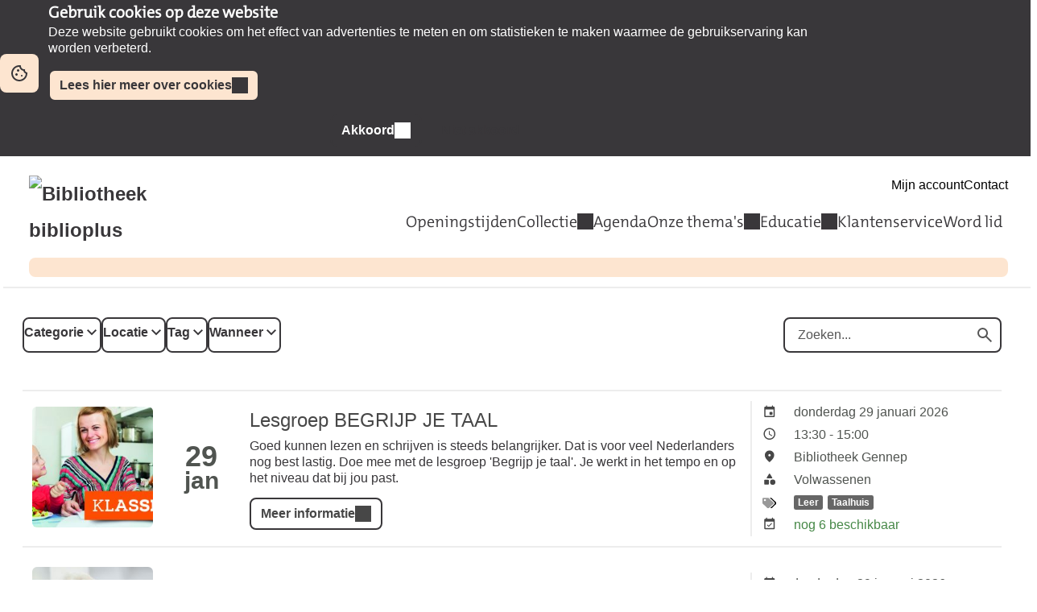

--- FILE ---
content_type: text/html; charset=UTF-8
request_url: https://biblioplus.op-shop.nl/?tags%5B0%5D=127&page=2
body_size: 11878
content:
<!DOCTYPE html>
<html lang="nl">
<head>
            <meta charset="utf-8">
      <meta name="viewport" content="width=device-width, initial-scale=1, shrink-to-fit=no">
              <link rel="icon" href="https://www.bibliotheek.nl/etc/designs/styles/bnl/clientlibs/images/favicon.ico"/>
              <title>BiblioPlus</title>
    <meta property="og:site_name" content="BiblioPlus" />
                  <link rel="stylesheet" href="https://static.op-shop.nl/theme/theme-biblioplus-bnl-new-2a9bca2068ce.css">
            <link rel="stylesheet" href="/assets/app.css?v=9f5621012fb014577ef1">
        <style>
      :root {
        --border-radius: 1;
                  }
    </style>
    
  <script type="application/ld+json">
  {
    "@context" : "https://schema.org",
    "@type" : "WebSite",
    "name" : "BiblioPlus",
    "url" : "https://biblioplus.op-shop.nl/"
  }
  </script>
    <!-- Google Tag Manager -->
<script>(function(w,d,s,l,i){w[l]=w[l]||[];w[l].push({'gtm.start':
new Date().getTime(),event:'gtm.js'});var f=d.getElementsByTagName(s)[0],
j=d.createElement(s),dl=l!='dataLayer'?'&l='+l:'';j.async=true;j.src=
'https://www.googletagmanager.com/gtm.js?id='+i+dl;f.parentNode.insertBefore(j,f);
})(window,document,'script','dataLayer','G-B58EL28GVL');</script>
<!-- End Google Tag Manager -->

<!-- Matomo -->
<script>
  var _paq = window._paq = window._paq || [];
  /* tracker methods like "setCustomDimension" should be called before "trackPageView" */
  _paq.push(['trackPageView']);
  _paq.push(['enableLinkTracking']);
  (function() {
    var u="//opshop.matomo.cloud/";
    _paq.push(['setTrackerUrl', u+'matomo.php']);
    _paq.push(['setSiteId', '3']);
    var d=document, g=d.createElement('script'), s=d.getElementsByTagName('script')[0];
    g.async=true; g.src=u+'matomo.js'; s.parentNode.insertBefore(g,s);
  })();
</script>
<!-- End Matomo Code -->


</head>
<body class="bnl-new shop-biblioplus" >
<!-- Google Tag Manager (noscript) -->
<noscript><iframe src="https://www.googletagmanager.com/ns.html?id=G-B58EL28GVL"
height="0" width="0" style="display:none;visibility:hidden"></iframe></noscript>
<!-- End Google Tag Manager (noscript) -->

  <div id="cookie-consent" class="modalwindow-container bar">
    <div class="modalwindow main-column"><h2>Gebruik cookies op deze website</h2>
      <div class="modalwindow-content ">
        <p>
          Deze website gebruikt cookies om het effect van advertenties te meten
          en om statistieken te maken waarmee de gebruikservaring kan worden verbeterd.
        </p>
        <p>
          <a class="button tertiary" href="https://www.biblioplus.nl/disclaimer.html">
            Lees hier meer over cookies
          </a>
        </p>
        <p class="buttons">
          <button class="button primary ok" id="btn-enable-cookies">Akkoord</button>
          <button class="button quaternary notok" id="btn-disable-cookies">Niet akkoord</button>
        </p>
      </div>
    </div>
  </div>
<div class="page-container">
        <div class="biebwidget overflowing"> <div class="biebwidget-content widget-bnl-siteheader"> <div class="richtext globalmessage"> </div> <div class="logo-wrapper"> <h1> <a href="https://www.biblioplus.nl/"> <img src="https://www.biblioplus.nl/content/dam/logo/biblioplus_logo-lang_rgb.png" alt="Bibliotheek biblioplus" class="sitelogo"> </a> </h1></div> <p class="skiplinks"> <span>Ga direct naar de </span><a href="https://www.biblioplus.nl#bw-main-content">inhoud</a><span> of het </span><a href="https://www.biblioplus.nl#widget-identifier-bnl-navigatiebalk">hoofdmenu</a><span>.</span> </p> <ul class="metanav"> <li> <a href="https://bplu.catalogus.biblionext.nl/si-login"> Mijn account </a> </li> <li> <a href="https://www.biblioplus.nl/klantenservice/contact.html"> Contact </a> </li></ul> <div id="widget-identifier-bnl-navigatiebalk" class="biebwidget overflowing" tabindex="-1"> <div class="widget-bnl-navigatiebalk biebwidget-content"> <ul class="nav" aria-label="Hoofdmenu"> <li> <a href="https://www.biblioplus.nl/openingstijden1.html">Openingstijden</a> </li> <li class="drop hoverexpandable "> <a href="https://www.biblioplus.nl/collectie.html" class="switch"> Collectie</a> <ul> <li><a href="https://www.biblioplus.nl/collectie/collectie-catalogus.html">Collectie &amp; catalogus</a></li> <li><a href="https://www.biblioplus.nl/collectie/inspiratie.html">Collectie</a></li> <li><a href="https://www.biblioplus.nl/collectie/online-bibliotheek.html">E-books &amp; luisterboeken</a></li> <li><a href="https://www.biblioplus.nl/collectie/engels.html">Engelse boeken</a></li> <li><a href="https://www.biblioplus.nl/collectie/jeugd-jongeren.html">Jeugd &amp; Jongeren</a></li> <li><a href="https://www.biblioplus.nl/collectie/speelotheek.html">Speelotheek | Speelgoed</a></li> <li><a href="https://www.biblioplus.nl/collectie/Sprinters.html">Sprinters</a></li> <li><a href="https://www.biblioplus.nl/collectie/mlp.html">Makkelijk Lezen Plein</a></li> <li><a href="https://www.biblioplus.nl/collectie/BoekStart.html">BoekStart</a></li> <li><a href="https://www.biblioplus.nl/collectie/Podcasts.html">Podcasts</a></li> <li><a href="https://www.biblioplus.nl/collectie/Herinneringskoffers.html">Herinneringskoffers</a></li> <li><a href="https://www.biblioplus.nl/collectie/digitaal-aanbod.html">Digitale collectie</a></li> <li><a href="https://www.biblioplus.nl/collectie/aanwinsten.html">Aanwinsten</a></li> <li><a href="https://www.biblioplus.nl/collectie/Comicplus.html">Comics Plus</a></li> </ul> </li> <li> <a href="https://www.biblioplus.nl/agenda.html">Agenda</a> </li> <li class="drop hoverexpandable "> <a href="https://www.biblioplus.nl/themas.html" class="switch"> Onze thema's</a> <ul> <li><a href="https://www.biblioplus.nl/themas/leer.html">Leer</a></li> <li><a href="https://www.biblioplus.nl/themas/vraag.html">Vraag</a></li> <li><a href="https://www.biblioplus.nl/themas/onttmoet.html">Ontmoet</a></li> <li><a href="https://www.biblioplus.nl/themas/lees.html">Lees</a></li> <li><a href="https://www.biblioplus.nl/themas/doe.html">Doe</a></li> </ul> </li> <li class="drop hoverexpandable "> <a href="https://www.biblioplus.nl/onderwijs.html" class="switch"> Educatie</a> <ul> <li><a href="https://www.biblioplus.nl/onderwijs/bestelportal_onderwijs.html">Primair Onderwijs</a></li> <li><a href="https://www.biblioplus.nl/onderwijs/kinderopvang.html">Educatie-shop Kinderopvang</a></li> <li><a href="https://www.biblioplus.nl/onderwijs/educatie_voortgezet_onderwijs.html">Voortgezet Onderwijs</a></li> </ul> </li> <li> <a href="https://www.biblioplus.nl/klantenservice1.html">Klantenservice</a> </li> <li> <a href="https://www.biblioplus.nl/volwassenen.html">Word lid</a> </li> </ul> </div></div> <div class="search parbase"></div> <div id="bibliotheek-nl-content"></div> </div> </div>
    <div class="content-container">
          <div class="ajax-content" data-href="/messages"></div>
        
  <form method="get" class="date-filter-form">
    <div class="filters">
    <div class="filter-buttons">
      <div class="filter-button">
        <label>
          <span class="count"></span>
          Categorie
        </label>
        <div class="filter-menu">
          <div class="close"></div>
          <div id="categories" class="filter-options"><div class="form-check">        
        <input type="checkbox" id="categories_8" name="categories[]" class="form-check-input" value="8" />
        <label class="form-check-label" for="categories_8">Jeugd</label></div><div class="form-check">        
        <input type="checkbox" id="categories_31" name="categories[]" class="form-check-input" value="31" />
        <label class="form-check-label" for="categories_31">Ouders</label></div><div class="form-check">        
        <input type="checkbox" id="categories_25" name="categories[]" class="form-check-input" value="25" />
        <label class="form-check-label" for="categories_25">Volwassenen</label></div><div class="form-check">        
        <input type="checkbox" id="categories_2" name="categories[]" class="form-check-input" value="2" />
        <label class="form-check-label" for="categories_2">Exposities</label></div></div>
          <div class="actions">
            <button class="cancel">Filters wissen</button>
            <button class="submit">Toepassen</button>
          </div>
        </div>
      </div>
      <div class="filter-button">
        <label>
          <span class="count"></span>
          Locatie
        </label>
        <div class="filter-menu">
          <div class="close"></div>
          <div id="locations" class="filter-options"><div class="form-check">        
        <input type="checkbox" id="locations_14" name="locations[]" class="form-check-input" value="14" />
        <label class="form-check-label" for="locations_14">BiblioPlus Hoofdkantoor</label></div><div class="form-check">        
        <input type="checkbox" id="locations_4" name="locations[]" class="form-check-input" value="4" />
        <label class="form-check-label" for="locations_4">Bibliotheek Bergen</label></div><div class="form-check">        
        <input type="checkbox" id="locations_1" name="locations[]" class="form-check-input" value="1" />
        <label class="form-check-label" for="locations_1">Bibliotheek Boxmeer</label></div><div class="form-check">        
        <input type="checkbox" id="locations_118" name="locations[]" class="form-check-input" value="118" />
        <label class="form-check-label" for="locations_118">Bibliotheek Cuijk</label></div><div class="form-check">        
        <input type="checkbox" id="locations_2" name="locations[]" class="form-check-input" value="2" />
        <label class="form-check-label" for="locations_2">Bibliotheek Gennep</label></div><div class="form-check">        
        <input type="checkbox" id="locations_3" name="locations[]" class="form-check-input" value="3" />
        <label class="form-check-label" for="locations_3">Bibliotheek Grave</label></div><div class="form-check">        
        <input type="checkbox" id="locations_6" name="locations[]" class="form-check-input" value="6" />
        <label class="form-check-label" for="locations_6">Bibliotheek Mill</label></div><div class="form-check">        
        <input type="checkbox" id="locations_25" name="locations[]" class="form-check-input" value="25" />
        <label class="form-check-label" for="locations_25">Bibliotheek Servicepunt Haps</label></div><div class="form-check">        
        <input type="checkbox" id="locations_9" name="locations[]" class="form-check-input" value="9" />
        <label class="form-check-label" for="locations_9">Bibliotheek Servicepunt Vierlingsbeek</label></div><div class="form-check">        
        <input type="checkbox" id="locations_10" name="locations[]" class="form-check-input" value="10" />
        <label class="form-check-label" for="locations_10">Bibliotheek Sint Anthonis</label></div><div class="form-check">        
        <input type="checkbox" id="locations_13" name="locations[]" class="form-check-input" value="13" />
        <label class="form-check-label" for="locations_13">Bibliotheek Wanroij</label></div><div class="form-check">        
        <input type="checkbox" id="locations_90" name="locations[]" class="form-check-input" value="90" />
        <label class="form-check-label" for="locations_90">Catharinahof</label></div><div class="form-check">        
        <input type="checkbox" id="locations_132" name="locations[]" class="form-check-input" value="132" />
        <label class="form-check-label" for="locations_132">Gemeentehuis Boxmeer</label></div><div class="form-check">        
        <input type="checkbox" id="locations_109" name="locations[]" class="form-check-input" value="109" />
        <label class="form-check-label" for="locations_109">Hobby Centrum Mill</label></div><div class="form-check">        
        <input type="checkbox" id="locations_138" name="locations[]" class="form-check-input" value="138" />
        <label class="form-check-label" for="locations_138">Huiskamer Milsbeek</label></div><div class="form-check">        
        <input type="checkbox" id="locations_104" name="locations[]" class="form-check-input" value="104" />
        <label class="form-check-label" for="locations_104">MFC het Kruispunt Beugen</label></div><div class="form-check">        
        <input type="checkbox" id="locations_27" name="locations[]" class="form-check-input" value="27" />
        <label class="form-check-label" for="locations_27">Myllesweerd Mill</label></div><div class="form-check">        
        <input type="checkbox" id="locations_139" name="locations[]" class="form-check-input" value="139" />
        <label class="form-check-label" for="locations_139">Ons Trefpunt Velp</label></div><div class="form-check">        
        <input type="checkbox" id="locations_103" name="locations[]" class="form-check-input" value="103" />
        <label class="form-check-label" for="locations_103">Ontmoetingsruimte Gennep West</label></div><div class="form-check">        
        <input type="checkbox" id="locations_18" name="locations[]" class="form-check-input" value="18" />
        <label class="form-check-label" for="locations_18">Schouwburg Cuijk</label></div><div class="form-check">        
        <input type="checkbox" id="locations_137" name="locations[]" class="form-check-input" value="137" />
        <label class="form-check-label" for="locations_137">Sociom</label></div></div>
          <div class="actions">
            <button class="cancel">Filters wissen</button>
            <button class="submit">Toepassen</button>
          </div>
        </div>
      </div>
      <div class="filter-button">
        <label>
          <span class="count"></span>
          Tag
        </label>
        <div class="filter-menu">
          <div class="close"></div>
          <div id="tags" class="filter-options"><div class="form-check">        
        <input type="checkbox" id="tags_538" name="tags[]" class="form-check-input is-invalid" value="538" />
        <label class="form-check-label" for="tags_538">Basis</label></div><div class="form-check">        
        <input type="checkbox" id="tags_536" name="tags[]" class="form-check-input is-invalid" value="536" />
        <label class="form-check-label" for="tags_536">Bijblijven</label></div><div class="form-check">        
        <input type="checkbox" id="tags_439" name="tags[]" class="form-check-input is-invalid" value="439" />
        <label class="form-check-label" for="tags_439">Brein</label></div><div class="form-check">        
        <input type="checkbox" id="tags_210" name="tags[]" class="form-check-input is-invalid" value="210" />
        <label class="form-check-label" for="tags_210">Digitaal</label></div><div class="form-check">        
        <input type="checkbox" id="tags_524" name="tags[]" class="form-check-input is-invalid" value="524" />
        <label class="form-check-label" for="tags_524">Doe</label></div><div class="form-check">        
        <input type="checkbox" id="tags_283" name="tags[]" class="form-check-input is-invalid" value="283" />
        <label class="form-check-label" for="tags_283">Duurzaamheid</label></div><div class="form-check">        
        <input type="checkbox" id="tags_341" name="tags[]" class="form-check-input is-invalid" value="341" />
        <label class="form-check-label" for="tags_341">Expositie</label></div><div class="form-check">        
        <input type="checkbox" id="tags_241" name="tags[]" class="form-check-input is-invalid" value="241" />
        <label class="form-check-label" for="tags_241">Film</label></div><div class="form-check">        
        <input type="checkbox" id="tags_120" name="tags[]" class="form-check-input is-invalid" value="120" />
        <label class="form-check-label" for="tags_120">Geheugenhuis</label></div><div class="form-check">        
        <input type="checkbox" id="tags_408" name="tags[]" class="form-check-input is-invalid" value="408" />
        <label class="form-check-label" for="tags_408">Geld</label></div><div class="form-check">        
        <input type="checkbox" id="tags_402" name="tags[]" class="form-check-input is-invalid" value="402" />
        <label class="form-check-label" for="tags_402">Informatiepunt</label></div><div class="form-check">        
        <input type="checkbox" id="tags_513" name="tags[]" class="form-check-input is-invalid" value="513" />
        <label class="form-check-label" for="tags_513">Kijk een boek!</label></div><div class="form-check">        
        <input type="checkbox" id="tags_522" name="tags[]" class="form-check-input is-invalid" value="522" />
        <label class="form-check-label" for="tags_522">Leer</label></div><div class="form-check">        
        <input type="checkbox" id="tags_525" name="tags[]" class="form-check-input is-invalid" value="525" />
        <label class="form-check-label" for="tags_525">Lees</label></div><div class="form-check">        
        <input type="checkbox" id="tags_287" name="tags[]" class="form-check-input is-invalid" value="287" />
        <label class="form-check-label" for="tags_287">Leven Lang Leren</label></div><div class="form-check">        
        <input type="checkbox" id="tags_131" name="tags[]" class="form-check-input is-invalid" value="131" />
        <label class="form-check-label" for="tags_131">Mamacafé</label></div><div class="form-check">        
        <input type="checkbox" id="tags_260" name="tags[]" class="form-check-input is-invalid" value="260" />
        <label class="form-check-label" for="tags_260">Nationale Voorleesdagen</label></div><div class="form-check">        
        <input type="checkbox" id="tags_526" name="tags[]" class="form-check-input is-invalid" value="526" />
        <label class="form-check-label" for="tags_526">Ontmoet</label></div><div class="form-check">        
        <input type="checkbox" id="tags_289" name="tags[]" class="form-check-input is-invalid" value="289" />
        <label class="form-check-label" for="tags_289">Organisator: Centrum Mantelzorg Land van Cuijk</label></div><div class="form-check">        
        <input type="checkbox" id="tags_314" name="tags[]" class="form-check-input is-invalid" value="314" />
        <label class="form-check-label" for="tags_314">Organisator: MEE</label></div><div class="form-check">        
        <input type="checkbox" id="tags_15" name="tags[]" class="form-check-input is-invalid" value="15" />
        <label class="form-check-label" for="tags_15">Ouders</label></div><div class="form-check">        
        <input type="checkbox" id="tags_259" name="tags[]" class="form-check-input is-invalid" value="259" />
        <label class="form-check-label" for="tags_259">Taalcafé</label></div><div class="form-check">        
        <input type="checkbox" id="tags_119" name="tags[]" class="form-check-input is-invalid" value="119" />
        <label class="form-check-label" for="tags_119">Taalhuis</label></div><div class="form-check">        
        <input type="checkbox" id="tags_472" name="tags[]" class="form-check-input is-invalid" value="472" />
        <label class="form-check-label" for="tags_472">taalontwikkeling</label></div><div class="form-check">        
        <input type="checkbox" id="tags_537" name="tags[]" class="form-check-input is-invalid" value="537" />
        <label class="form-check-label" for="tags_537">Verdiepen</label></div><div class="form-check">        
        <input type="checkbox" id="tags_542" name="tags[]" class="form-check-input is-invalid" value="542" />
        <label class="form-check-label" for="tags_542">voorleesmomentje</label></div><div class="form-check">        
        <input type="checkbox" id="tags_523" name="tags[]" class="form-check-input is-invalid" value="523" />
        <label class="form-check-label" for="tags_523">Vraag</label></div><div class="form-check">        
        <input type="checkbox" id="tags_217" name="tags[]" class="form-check-input is-invalid" value="217" />
        <label class="form-check-label" for="tags_217">Vrouwen</label></div></div>
          <div class="actions">
            <button class="cancel">Filters wissen</button>
            <button class="submit">Toepassen</button>
          </div>
        </div>
      </div>
      <div class="filter-button">
        <label>
          <span class="count">0</span>
          Wanneer
        </label>
        <div class="filter-menu">
          <div class="close"></div>
          <div id="when" class="filter-options"><div class="form-check">        
        <input type="radio" id="when_0" name="when" class="form-check-input" value="today" />
        <label class="form-check-label" for="when_0">Vandaag</label></div><div class="form-check">        
        <input type="radio" id="when_1" name="when" class="form-check-input" value="tomorrow" />
        <label class="form-check-label" for="when_1">Morgen</label></div><div class="form-check">        
        <input type="radio" id="when_2" name="when" class="form-check-input" value="weekend" />
        <label class="form-check-label" for="when_2">Dit weekend</label></div><div class="form-check">        
        <input type="radio" id="when_3" name="when" class="form-check-input" value="this-week" />
        <label class="form-check-label" for="when_3">Deze week</label></div><div class="form-check">        
        <input type="radio" id="when_4" name="when" class="form-check-input" value="next-week" />
        <label class="form-check-label" for="when_4">Volgende week</label></div><div class="form-check">        
        <input type="radio" id="when_5" name="when" class="form-check-input" value="this-month" />
        <label class="form-check-label" for="when_5">Deze maand</label></div><div class="form-check">        
        <input type="radio" id="when_6" name="when" class="form-check-input" value="next-month" />
        <label class="form-check-label" for="when_6">Volgende maand</label></div></div>
          <div class="actions">
            <button class="cancel">Filters wissen</button>
            <button class="submit">Toepassen</button>
          </div>
        </div>
      </div>
    </div>
    <div class="form-group">
      <div class="search-field">
        <label for="search">
          <span class="icon-search"></span>
          Zoeken
        </label>
        <input type="text" id="search" name="search" placeholder="Zoeken..." autocomplete="off" class="form-control" />
        <button type="submit" class="search-button">
          <span>Zoeken</span>
        </button>
      </div>
          </div>
    
    </div>
  </form>

      <script>
      window.highlights = [];
    </script>
    
    <div id="carousel"></div>
  
      <div class="events">
              <div class="event" data-location="2" data-category="25">
  <div class="event-inner">
    <div class="date-image">
              <a href="/16199/lesgroep-begrijp-je-taal/29-01-2026" >
          <img src="https://static.op-shop.nl/thumb/thumb/5f745790738c4716799397.jpg" alt="Lesgroep BEGRIJP JE TAAL" class="" />
        </a>
          </div>
    <div class="date-date">
            <span class="date-day">29</span>
    <span class="date-month">jan</span>
        
    </div>
    <div class="date-content">
      <h3>
        <a href="/16199/lesgroep-begrijp-je-taal/29-01-2026">
      Lesgroep BEGRIJP JE TAAL
    </a>
  </h3>
      
              <p>Goed kunnen lezen en schrijven is steeds belangrijker. 
Dat is voor veel Nederlanders nog best lastig.
Doe mee met de lesgroep &#039;Begrijp je taal&#039;. 
Je werkt in het tempo en op het niveau dat bij jou past.</p>
            
              <a href="/16199/lesgroep-begrijp-je-taal/29-01-2026"
     class="button primary">
    Meer informatie
  </a>

          </div>
    <div class="date-details">
      <table>
  <tbody>
            <tr>
        <td class="label"><span class="icon-calendar">Datum</span></td>
        <td>
          donderdag 29 januari 2026
                  </td>
      </tr>
              <tr>
          <td class="label"><span class="icon-time">Tijd</span></td>
          <td>
            13:30
                          -
              15:00
                      </td>
        </tr>
                    <tr>
        <td class="label"><span class="icon-marker">Locatie</span></td>
        <td><span class="reveal" data-reveal="location-detail">Bibliotheek Gennep</span></td>
      </tr>
        <tr>
  <td class="label"><span class="icon-category">Categorie</span></td>
  <td>Volwassenen</td>
</tr>
  <tr>
    <td class="label"><span class="icon-tags">Tags</span></td>
    <td>
                        <a href="/?tags%5B%5D=522" class="tag">Leer</a>
                                <a href="/?tags%5B%5D=119" class="tag">Taalhuis</a>
                  </td>
  </tr>

        <tr>
      <td class="label"><span class="icon-status">Beschikbaarheid</span></td>
              <td class="green">
          nog 6 beschikbaar
        </td>
          </tr>
      </tbody>
</table>

    </div>
  </div>
</div>

              <div class="event" data-location="3" data-category="25">
  <div class="event-inner">
    <div class="date-image">
              <a href="/14035/cursus-klik-tik-in-grave/29-01-2026" >
          <img src="https://static.op-shop.nl/thumb/thumb/5d3acb76cf594_Computerhulp2.jpg" alt="Cursus Klik &amp; Tik in Grave" class="" />
        </a>
          </div>
    <div class="date-date">
            <span class="date-day">29</span>
    <span class="date-month">jan</span>
        
    </div>
    <div class="date-content">
      <h3>
        <a href="/14035/cursus-klik-tik-in-grave/29-01-2026">
      Cursus Klik &amp; Tik in Grave
    </a>
  </h3>
          
              <p>Digitale vaardigheden en sociale media in Bibliotheek Grave. Onder begeleiding van een medewerker organiseert BiblioPlus de online cursussen van ‘Klik &amp; Tik&#039;.</p>
            
              <a href="/14035/cursus-klik-tik-in-grave/29-01-2026"
     class="button primary">
    Meer informatie
  </a>

          </div>
    <div class="date-details">
      <table>
  <tbody>
            <tr>
        <td class="label"><span class="icon-calendar">Datum</span></td>
        <td>
          donderdag 29 januari 2026
                  </td>
      </tr>
              <tr>
          <td class="label"><span class="icon-time">Tijd</span></td>
          <td>
            18:45
                          -
              20:45
                      </td>
        </tr>
                    <tr>
        <td class="label"><span class="icon-marker">Locatie</span></td>
        <td><span class="reveal" data-reveal="location-detail">Bibliotheek Grave</span></td>
      </tr>
        <tr>
  <td class="label"><span class="icon-category">Categorie</span></td>
  <td>Volwassenen</td>
</tr>
  <tr>
    <td class="label"><span class="icon-tags">Tags</span></td>
    <td>
                        <a href="/?tags%5B%5D=538" class="tag">Basis</a>
                                <a href="/?tags%5B%5D=210" class="tag">Digitaal</a>
                                <a href="/?tags%5B%5D=522" class="tag">Leer</a>
                                <a href="/?tags%5B%5D=119" class="tag">Taalhuis</a>
                  </td>
  </tr>

        </tbody>
</table>

    </div>
  </div>
</div>

              <div class="event" data-location="1" data-category="25">
  <div class="event-inner">
    <div class="date-image">
              <a href="/15954/spreekuur-staycys-volunteers/30-01-2026" >
          <img src="https://static.op-shop.nl/thumb/thumb/693fea470d82d.jpg" alt="Spreekuur: StayCy&#039;s Volunteers" class="" />
        </a>
          </div>
    <div class="date-date">
            <span class="date-day">30</span>
    <span class="date-month">jan</span>
        
    </div>
    <div class="date-content">
      <h3>
        <a href="/15954/spreekuur-staycys-volunteers/30-01-2026">
      Spreekuur: StayCy&#039;s Volunteers
    </a>
  </h3>
    
              <p>StayCy&#039;s Volunteers is op zoek naar vrijwilligers die willen bijdragen aan verschillende projecten, van het organiseren van evenementen tot het ondersteunen van activiteiten. Het biedt een betekenisvolle ervaring, de kans om nieuwe vaardigheden te leren en nieuwe mensen te ontmoeten.</p>
            
              <a href="/15954/spreekuur-staycys-volunteers/30-01-2026"
     class="button primary">
    Meer informatie
  </a>

          </div>
    <div class="date-details">
      <table>
  <tbody>
            <tr>
        <td class="label"><span class="icon-calendar">Datum</span></td>
        <td>
          vrijdag 30 januari 2026
                  </td>
      </tr>
              <tr>
          <td class="label"><span class="icon-time">Tijd</span></td>
          <td>
            10:00
                          -
              11:00
                      </td>
        </tr>
                    <tr>
        <td class="label"><span class="icon-marker">Locatie</span></td>
        <td><span class="reveal" data-reveal="location-detail">Bibliotheek Boxmeer</span></td>
      </tr>
        <tr>
  <td class="label"><span class="icon-category">Categorie</span></td>
  <td>Volwassenen</td>
</tr>
  <tr>
    <td class="label"><span class="icon-tags">Tags</span></td>
    <td>
                        <a href="/?tags%5B%5D=523" class="tag">Vraag</a>
                  </td>
  </tr>

        </tbody>
</table>

    </div>
  </div>
</div>

              <div class="event" data-location="18" data-category="25">
  <div class="event-inner">
    <div class="date-image">
              <a href="/15791/theaterworkshop-lust-liefde-leeftijd/30-01-2026" >
          <img src="https://static.op-shop.nl/thumb/thumb/6939a9199fcf8.jpg" alt="Theaterworkshop Lust, Liefde, Leeftijd" class="" />
        </a>
          </div>
    <div class="date-date">
            <span class="date-day">30</span>
    <span class="date-month">jan</span>
        
    </div>
    <div class="date-content">
      <h3>
        <a href="/15791/theaterworkshop-lust-liefde-leeftijd/30-01-2026">
      Theaterworkshop Lust, Liefde, Leeftijd
    </a>
  </h3>
  <h4 class="date-name make-clickable">Inloop vanaf 10.00 uur</h4>
    
              <p>De schouwburg presenteert op 28 februari de voorstelling &#039;Lust, Liefde, Leeftijd&#039; over liefde en intimiteit op oudere leeftijd. In aanloop naar de voorstelling zijn er drie gratis theaterworkshops voor ouderen, georganiseerd door kunstencentrum LOUIS.</p>
            
              <a href="/15791/theaterworkshop-lust-liefde-leeftijd/30-01-2026"
     class="button primary">
    Meer informatie
  </a>

          </div>
    <div class="date-details">
      <table>
  <tbody>
            <tr>
        <td class="label"><span class="icon-calendar">Datum</span></td>
        <td>
          vrijdag 30 januari 2026
                  </td>
      </tr>
              <tr>
          <td class="label"><span class="icon-time">Tijd</span></td>
          <td>
            10:30
                          -
              12:30
                      </td>
        </tr>
                    <tr>
        <td class="label"><span class="icon-marker">Locatie</span></td>
        <td><span class="reveal" data-reveal="location-detail">Schouwburg Cuijk</span></td>
      </tr>
        <tr>
  <td class="label"><span class="icon-category">Categorie</span></td>
  <td>Volwassenen</td>
</tr>
  <tr>
    <td class="label"><span class="icon-tags">Tags</span></td>
    <td>
                        <a href="/?tags%5B%5D=524" class="tag">Doe</a>
                  </td>
  </tr>

        </tbody>
</table>

    </div>
  </div>
</div>

              <div class="event" data-location="2" data-category="25">
  <div class="event-inner">
    <div class="date-image">
              <a href="/14535/spreekuur-sociale-zekerheid/30-01-2026" >
          <img src="https://static.op-shop.nl/thumb/thumb/684834100ee9a.jpg" alt="Spreekuur: Sociale Zekerheid" class="" />
        </a>
          </div>
    <div class="date-date">
            <span class="date-day">30</span>
    <span class="date-month">jan</span>
        
    </div>
    <div class="date-content">
      <h3>
        <a href="/14535/spreekuur-sociale-zekerheid/30-01-2026">
      Spreekuur: Sociale Zekerheid
    </a>
  </h3>
    
              <p>Heb je vragen over WAO, WIA, WAJONG, wet Poortwachter en schuldhulpverlening? Je kunt elke vrijdagmiddag van 14.00 tot 15.00 uur terecht. Het spreekuur is ook telefonisch of per whatsapp te bereiken. Tel/Whatsapp: 06-40430839.</p>
            
              <a href="/14535/spreekuur-sociale-zekerheid/30-01-2026"
     class="button primary">
    Meer informatie
  </a>

          </div>
    <div class="date-details">
      <table>
  <tbody>
            <tr>
        <td class="label"><span class="icon-calendar">Datum</span></td>
        <td>
          vrijdag 30 januari 2026
                  </td>
      </tr>
              <tr>
          <td class="label"><span class="icon-time">Tijd</span></td>
          <td>
            14:00
                          -
              15:00
                      </td>
        </tr>
                    <tr>
        <td class="label"><span class="icon-marker">Locatie</span></td>
        <td><span class="reveal" data-reveal="location-detail">Bibliotheek Gennep</span></td>
      </tr>
        <tr>
  <td class="label"><span class="icon-category">Categorie</span></td>
  <td>Volwassenen</td>
</tr>
  <tr>
    <td class="label"><span class="icon-tags">Tags</span></td>
    <td>
                        <a href="/?tags%5B%5D=523" class="tag">Vraag</a>
                  </td>
  </tr>

        </tbody>
</table>

    </div>
  </div>
</div>

              <div class="event" data-location="3" data-category="8">
  <div class="event-inner">
    <div class="date-image">
              <a href="/15694/voorleesroute-nationale-voorleesdagen/31-01-2026" >
          <img src="https://static.op-shop.nl/thumb/thumb/693165b8a819c.jpg" alt="Voorleesroute | Nationale Voorleesdagen 31-01-2026 13:00" class="" />
        </a>
          </div>
    <div class="date-date">
            <span class="date-day">31</span>
    <span class="date-month">jan</span>
        
    </div>
    <div class="date-content">
      <h3>
        <a href="/15694/voorleesroute-nationale-voorleesdagen/31-01-2026">
      Voorleesroute | Nationale Voorleesdagen
    </a>
  </h3>
        
              <p>Tijdens de Nationale Voorleesdagen organiseren we in het centrum van Grave een route langs verschillende locaties waar bezoekers kunnen luisteren naar verhalen uit de prentenboeken top 10.</p>
            
                  <a href="/15694/voorleesroute-nationale-voorleesdagen/31-01-2026"
       class="button primary ">
      Meer informatie en reserveren
    </a>
  
          </div>
    <div class="date-details">
      <table>
  <tbody>
            <tr>
        <td class="label"><span class="icon-calendar">Datum</span></td>
        <td>
          zaterdag 31 januari 2026
                  </td>
      </tr>
              <tr>
          <td class="label"><span class="icon-time">Tijd</span></td>
          <td>
            13:00
                          -
              16:00
                      </td>
        </tr>
                    <tr>
        <td class="label"><span class="icon-marker">Locatie</span></td>
        <td><span class="reveal" data-reveal="location-detail">Bibliotheek Grave</span></td>
      </tr>
        <tr>
  <td class="label"><span class="icon-category">Categorie</span></td>
  <td>Jeugd</td>
</tr>
  <tr>
    <td class="label"><span class="icon-tags">Tags</span></td>
    <td>
                        <a href="/?tags%5B%5D=524" class="tag">Doe</a>
                                <a href="/?tags%5B%5D=260" class="tag">Nationale Voorleesdagen</a>
                  </td>
  </tr>

      <tr>
      <td class="label"><span class="icon-prices">Prijzen</span></td>
      <td>
        <ul class="prices">
                                  <li>Aanmelden <strong>Meedoen is gratis!</strong></li>
                              </ul>
      </td>
    </tr>
        </tbody>
</table>

    </div>
  </div>
</div>

              <div class="event" data-location="1" data-category="25">
  <div class="event-inner">
    <div class="date-image">
              <a href="/15860/pozieweek-dichtworkshop-metamorfose/31-01-2026" >
          <img src="https://static.op-shop.nl/thumb/thumb/6936ec8309640.jpg" alt="Poëzieweek | Dichtworkshop &#039;Metamorfose&#039;" class="" />
        </a>
          </div>
    <div class="date-date">
            <span class="date-day">31</span>
    <span class="date-month">jan</span>
        
    </div>
    <div class="date-content">
      <h3>
        <a href="/15860/pozieweek-dichtworkshop-metamorfose/31-01-2026">
      Poëzieweek | Dichtworkshop &#039;Metamorfose&#039;
    </a>
  </h3>
    
              <p>In samenwerking met De Kneep wordt er tijdens de Poëzieweek een workshop georganiseerd, gericht op de kracht van transformatie en creativiteit in poëzie. Na de workshop wordt het vernieuwde Podium Taal gelanceerd, waar men eigen werk kan delen.</p>
            
                  <a href="/15860/pozieweek-dichtworkshop-metamorfose/31-01-2026"
       class="button primary ">
      Meer informatie en reserveren
    </a>
  
          </div>
    <div class="date-details">
      <table>
  <tbody>
            <tr>
        <td class="label"><span class="icon-calendar">Datum</span></td>
        <td>
          zaterdag 31 januari 2026
                  </td>
      </tr>
              <tr>
          <td class="label"><span class="icon-time">Tijd</span></td>
          <td>
            13:30
                          -
              15:30
                      </td>
        </tr>
                    <tr>
        <td class="label"><span class="icon-marker">Locatie</span></td>
        <td><span class="reveal" data-reveal="location-detail">Bibliotheek Boxmeer</span></td>
      </tr>
        <tr>
  <td class="label"><span class="icon-category">Categorie</span></td>
  <td>Volwassenen</td>
</tr>
  <tr>
    <td class="label"><span class="icon-tags">Tags</span></td>
    <td>
                        <a href="/?tags%5B%5D=524" class="tag">Doe</a>
                  </td>
  </tr>

      <tr>
      <td class="label"><span class="icon-prices">Prijzen</span></td>
      <td>
        <ul class="prices">
                                  <li>Aanmelden <strong>gratis</strong></li>
                              </ul>
      </td>
    </tr>
        <tr>
      <td class="label"><span class="icon-status">Beschikbaarheid</span></td>
              <td class="green">
          nog 6 beschikbaar
        </td>
          </tr>
      </tbody>
</table>

    </div>
  </div>
</div>

              <div class="event" data-location="1" data-category="25">
  <div class="event-inner">
    <div class="date-image">
              <a href="/15859/podium-taal/31-01-2026" >
          <img src="https://static.op-shop.nl/thumb/thumb/68b54f4122e8a.jpg" alt="Podium Taal" class="" />
        </a>
          </div>
    <div class="date-date">
            <span class="date-day">31</span>
    <span class="date-month">jan</span>
        
    </div>
    <div class="date-content">
      <h3>
        <a href="/15859/podium-taal/31-01-2026">
      Podium Taal
    </a>
  </h3>
    
              <p>Ervaar de eerste vernieuwde editie van Podium Taal: regionale taalfanaten, een open podium, dichttalent of muziek - je maakt het mee tijdens deze middag!</p>
            
                  <a href="/15859/podium-taal/31-01-2026"
       class="button primary ">
      Meer informatie en reserveren
    </a>
  
          </div>
    <div class="date-details">
      <table>
  <tbody>
            <tr>
        <td class="label"><span class="icon-calendar">Datum</span></td>
        <td>
          zaterdag 31 januari 2026
                  </td>
      </tr>
              <tr>
          <td class="label"><span class="icon-time">Tijd</span></td>
          <td>
            16:00
                          -
              18:00
                      </td>
        </tr>
                    <tr>
        <td class="label"><span class="icon-marker">Locatie</span></td>
        <td><span class="reveal" data-reveal="location-detail">Bibliotheek Boxmeer</span></td>
      </tr>
        <tr>
  <td class="label"><span class="icon-category">Categorie</span></td>
  <td>Volwassenen</td>
</tr>
  <tr>
    <td class="label"><span class="icon-tags">Tags</span></td>
    <td>
                        <a href="/?tags%5B%5D=526" class="tag">Ontmoet</a>
                  </td>
  </tr>

      <tr>
      <td class="label"><span class="icon-prices">Prijzen</span></td>
      <td>
        <ul class="prices">
                                  <li>Deelname <strong>gratis</strong></li>
                              </ul>
      </td>
    </tr>
        </tbody>
</table>

    </div>
  </div>
</div>

              <div class="event" data-location="3" data-category="2">
  <div class="event-inner">
    <div class="date-image">
              <a href="/16197/expositie-beelden-van-de-werkelijke-wereld/02-02-2026" >
          <img src="https://static.op-shop.nl/thumb/thumb/696f8ee47e435.jpg" alt="Expositie: Beelden van de werkelijke wereld" class="" />
        </a>
          </div>
    <div class="date-date">
            <span class="date-day">02</span>
    <span class="date-month">feb</span>
        <span class="divider"></span>
    <span class="date-day until">13</span>
    <span class="date-month until">apr</span>
        
    </div>
    <div class="date-content">
      <h3>
        <a href="/16197/expositie-beelden-van-de-werkelijke-wereld/02-02-2026">
      Expositie: Beelden van de werkelijke wereld
    </a>
  </h3>
  <h4 class="date-name make-clickable">Tijdens openingstijden van de Bibliotheek Grave</h4>
      
              <p>Fotograaf Roberto Cristofoli legt de wereld om hem heen vast, met een specifieke focus op compositie en perspectief. Of het nu landschappen, architectuur of portretten zijn, hij ziet geen favoriet onderwerp. Hij koestert vooral de herinneringen achter deze beelden en het verhaal dat ze vertellen.</p>
            
              <a href="/16197/expositie-beelden-van-de-werkelijke-wereld/02-02-2026"
     class="button primary">
    Meer informatie
  </a>

          </div>
    <div class="date-details">
      <table>
  <tbody>
            <tr>
        <td class="label"><span class="icon-calendar">Datum</span></td>
        <td>
          maandag 2 februari 2026
                      t/m
            maandag 13 april 2026
                  </td>
      </tr>
                    <tr>
        <td class="label"><span class="icon-marker">Locatie</span></td>
        <td><span class="reveal" data-reveal="location-detail">Bibliotheek Grave</span></td>
      </tr>
        <tr>
  <td class="label"><span class="icon-category">Categorie</span></td>
  <td>Exposities</td>
</tr>
  <tr>
    <td class="label"><span class="icon-tags">Tags</span></td>
    <td>
                        <a href="/?tags%5B%5D=524" class="tag">Doe</a>
                                <a href="/?tags%5B%5D=341" class="tag">Expositie</a>
                  </td>
  </tr>

        </tbody>
</table>

    </div>
  </div>
</div>

              <div class="event" data-location="10" data-category="25">
  <div class="event-inner">
    <div class="date-image">
              <a href="/954/spreekuur-beweegmakelaars-land-van-cuijk/vanaf/02-02-2026" >
          <img src="https://static.op-shop.nl/thumb/thumb/65ddc60d21c8d.png" alt="Spreekuur: Beweegmakelaars Land van Cuijk" class="" />
        </a>
          </div>
    <div class="date-date">
        <span class="date-month">feb</span>

    </div>
    <div class="date-content">
      <h3>
        <a href="/954/spreekuur-beweegmakelaars-land-van-cuijk/vanaf/02-02-2026">
      Spreekuur: Beweegmakelaars Land van Cuijk
    </a>
  </h3>
    
              <p>Heeft u vragen over (aangepast) sporten of een actievere leefstijl? Kom langs bij de beweegmakelaar!</p>
              <table class="date-table">
    <tbody id="table-15819">
          <tr>
        <td>
                      <span>maandag</span>
                  </td>
        <td>2 feb</td>
        <td>
          10:00
                      - 12:00
                  </td>
        <td>Bibliotheek Sint Anthonis</td>
      </tr>
          <tr>
        <td>
                      <span>dinsdag</span>
                  </td>
        <td>3 feb</td>
        <td>
          10:00
                      - 12:00
                  </td>
        <td>Bibliotheek Boxmeer</td>
      </tr>
          <tr>
        <td>
                      <span>woensdag</span>
                  </td>
        <td>4 feb</td>
        <td>
          10:00
                      - 12:00
                  </td>
        <td>Bibliotheek Mill</td>
      </tr>
          <tr>
        <td>
                      <span>donderdag</span>
                  </td>
        <td>5 feb</td>
        <td>
          10:00
                      - 12:00
                  </td>
        <td>Bibliotheek Cuijk</td>
      </tr>
          <tr>
        <td>
                      <span>vrijdag</span>
                  </td>
        <td>6 feb</td>
        <td>
          10:00
                      - 12:00
                  </td>
        <td>Bibliotheek Grave</td>
      </tr>
        </tbody>
  </table>
  
                  <a href="/954/spreekuur-beweegmakelaars-land-van-cuijk/vanaf/02-02-2026"
       class="button primary ">
      Meer informatie en reserveren
    </a>
  
          </div>
    <div class="date-details">
      <table>
  <tbody>
    <tr>
  <td class="label"><span class="icon-category">Categorie</span></td>
  <td>Volwassenen</td>
</tr>
  <tr>
    <td class="label"><span class="icon-tags">Tags</span></td>
    <td>
                        <a href="/?tags%5B%5D=523" class="tag">Vraag</a>
                  </td>
  </tr>

      <tr>
      <td class="label"><span class="icon-prices">Prijzen</span></td>
      <td>
        <ul class="prices">
                                  <li>gratis <strong>gratis</strong></li>
                              </ul>
      </td>
    </tr>
        </tbody>
</table>

    </div>
  </div>
</div>

              <div class="event" data-location="2" data-category="25">
  <div class="event-inner">
    <div class="date-image">
              <a href="/15053/spreekuur-energieloket-gennep/02-02-2026" >
          <img src="https://static.op-shop.nl/thumb/thumb/6848380e51ec5.jpg" alt="Spreekuur: Energieloket Gennep" class="" />
        </a>
          </div>
    <div class="date-date">
            <span class="date-day">02</span>
    <span class="date-month">feb</span>
        
    </div>
    <div class="date-content">
      <h3>
        <a href="/15053/spreekuur-energieloket-gennep/02-02-2026">
      Spreekuur: Energieloket Gennep
    </a>
  </h3>
      
              <p>Heb je vragen over energie besparen? Wil je je huis isoleren? Of weten welke subsidie regelingen er zijn in de gemeente Gennep? Kom langs bij de Energiecoaches van het Energieloket Gennep!</p>
            
              <a href="/15053/spreekuur-energieloket-gennep/02-02-2026"
     class="button primary">
    Meer informatie
  </a>

          </div>
    <div class="date-details">
      <table>
  <tbody>
            <tr>
        <td class="label"><span class="icon-calendar">Datum</span></td>
        <td>
          maandag 2 februari 2026
                  </td>
      </tr>
              <tr>
          <td class="label"><span class="icon-time">Tijd</span></td>
          <td>
            14:00
                          -
              16:00
                      </td>
        </tr>
                    <tr>
        <td class="label"><span class="icon-marker">Locatie</span></td>
        <td><span class="reveal" data-reveal="location-detail">Bibliotheek Gennep</span></td>
      </tr>
        <tr>
  <td class="label"><span class="icon-category">Categorie</span></td>
  <td>Volwassenen</td>
</tr>
  <tr>
    <td class="label"><span class="icon-tags">Tags</span></td>
    <td>
                        <a href="/?tags%5B%5D=283" class="tag">Duurzaamheid</a>
                                <a href="/?tags%5B%5D=523" class="tag">Vraag</a>
                  </td>
  </tr>

        </tbody>
</table>

    </div>
  </div>
</div>

              <div class="event" data-location="2" data-category="25">
  <div class="event-inner">
    <div class="date-image">
              <a href="/15453/spreekuur-de-papieren-brigade/02-02-2026" >
          <img src="https://static.op-shop.nl/thumb/thumb/684832557a666.jpg" alt="Spreekuur: De Papieren Brigade" class="" />
        </a>
          </div>
    <div class="date-date">
            <span class="date-day">02</span>
    <span class="date-month">feb</span>
        
    </div>
    <div class="date-content">
      <h3>
        <a href="/15453/spreekuur-de-papieren-brigade/02-02-2026">
      Spreekuur: De Papieren Brigade
    </a>
  </h3>
    
              <p>De vrijwilligers van De Papieren Brigade bieden de helpende hand bij het ordenen van je administratie.</p>
            
              <a href="/15453/spreekuur-de-papieren-brigade/02-02-2026"
     class="button primary">
    Meer informatie
  </a>

          </div>
    <div class="date-details">
      <table>
  <tbody>
            <tr>
        <td class="label"><span class="icon-calendar">Datum</span></td>
        <td>
          maandag 2 februari 2026
                  </td>
      </tr>
              <tr>
          <td class="label"><span class="icon-time">Tijd</span></td>
          <td>
            14:00
                          -
              18:00
                      </td>
        </tr>
                    <tr>
        <td class="label"><span class="icon-marker">Locatie</span></td>
        <td><span class="reveal" data-reveal="location-detail">Bibliotheek Gennep</span></td>
      </tr>
        <tr>
  <td class="label"><span class="icon-category">Categorie</span></td>
  <td>Volwassenen</td>
</tr>
  <tr>
    <td class="label"><span class="icon-tags">Tags</span></td>
    <td>
                        <a href="/?tags%5B%5D=523" class="tag">Vraag</a>
                  </td>
  </tr>

        </tbody>
</table>

    </div>
  </div>
</div>

              <div class="event" data-location="118" data-category="25">
  <div class="event-inner">
    <div class="date-image">
              <a href="/15872/taalhuisplus-cuijk/02-02-2026" >
          <img src="https://static.op-shop.nl/thumb/thumb/64cc9d55d0988.jpg" alt="TaalhuisPlus Cuijk" class="" />
        </a>
          </div>
    <div class="date-date">
            <span class="date-day">02</span>
    <span class="date-month">feb</span>
        
    </div>
    <div class="date-content">
      <h3>
        <a href="/15872/taalhuisplus-cuijk/02-02-2026">
      TaalhuisPlus Cuijk
    </a>
  </h3>
      
              <p>Na een taaltraject bij BiblioPlus of bij een taalschool kun je blijven oefenen. Doe mee met TaalhuisPlus in Huis van Cuijk. Gezellig in een groepje met taal bezig zijn!</p>
            
              <a href="/15872/taalhuisplus-cuijk/02-02-2026"
     class="button primary">
    Meer informatie
  </a>

          </div>
    <div class="date-details">
      <table>
  <tbody>
            <tr>
        <td class="label"><span class="icon-calendar">Datum</span></td>
        <td>
          maandag 2 februari 2026
                  </td>
      </tr>
              <tr>
          <td class="label"><span class="icon-time">Tijd</span></td>
          <td>
            14:00
                          -
              15:30
                      </td>
        </tr>
                    <tr>
        <td class="label"><span class="icon-marker">Locatie</span></td>
        <td><span class="reveal" data-reveal="location-detail">Bibliotheek Cuijk</span></td>
      </tr>
        <tr>
  <td class="label"><span class="icon-category">Categorie</span></td>
  <td>Volwassenen</td>
</tr>
  <tr>
    <td class="label"><span class="icon-tags">Tags</span></td>
    <td>
                        <a href="/?tags%5B%5D=522" class="tag">Leer</a>
                                <a href="/?tags%5B%5D=119" class="tag">Taalhuis</a>
                  </td>
  </tr>

        </tbody>
</table>

    </div>
  </div>
</div>

              <div class="event" data-location="118" data-category="25">
  <div class="event-inner">
    <div class="date-image">
              <a href="/15194/taalwerkplaats-cuijk/02-02-2026" >
          <img src="https://static.op-shop.nl/thumb/thumb/69527c28badae.jpg" alt="Taalwerkplaats Cuijk" class="" />
        </a>
          </div>
    <div class="date-date">
            <span class="date-day">02</span>
    <span class="date-month">feb</span>
        
    </div>
    <div class="date-content">
      <h3>
        <a href="/15194/taalwerkplaats-cuijk/02-02-2026">
      Taalwerkplaats Cuijk
    </a>
  </h3>
        
              <p>Vind je het moeilijk om alleen thuis Nederlands te leren? Bij de Taalwerkplaats kun je zelfstandig werken, samen met andere mensen.
Je hoeft je niet aan te melden.</p>
            
              <a href="/15194/taalwerkplaats-cuijk/02-02-2026"
     class="button primary">
    Meer informatie
  </a>

          </div>
    <div class="date-details">
      <table>
  <tbody>
            <tr>
        <td class="label"><span class="icon-calendar">Datum</span></td>
        <td>
          maandag 2 februari 2026
                  </td>
      </tr>
              <tr>
          <td class="label"><span class="icon-time">Tijd</span></td>
          <td>
            14:00
                          -
              16:00
                      </td>
        </tr>
                    <tr>
        <td class="label"><span class="icon-marker">Locatie</span></td>
        <td><span class="reveal" data-reveal="location-detail">Bibliotheek Cuijk</span></td>
      </tr>
        <tr>
  <td class="label"><span class="icon-category">Categorie</span></td>
  <td>Volwassenen</td>
</tr>
  <tr>
    <td class="label"><span class="icon-tags">Tags</span></td>
    <td>
                        <a href="/?tags%5B%5D=287" class="tag">Leven Lang Leren</a>
                                <a href="/?tags%5B%5D=259" class="tag">Taalcafé</a>
                                <a href="/?tags%5B%5D=119" class="tag">Taalhuis</a>
                  </td>
  </tr>

        </tbody>
</table>

    </div>
  </div>
</div>

              <div class="event" data-location="118" data-category="25">
  <div class="event-inner">
    <div class="date-image">
              <a href="/15732/taalcafe-cuijk/02-02-2026" >
          <img src="https://static.op-shop.nl/thumb/thumb/products/5c9408d44da9b.jpg" alt="Taalcafé Cuijk" class="" />
        </a>
          </div>
    <div class="date-date">
            <span class="date-day">02</span>
    <span class="date-month">feb</span>
        
    </div>
    <div class="date-content">
      <h3>
        <a href="/15732/taalcafe-cuijk/02-02-2026">
      Taalcafé Cuijk
    </a>
  </h3>
        
              <p>Beter Nederlands leren praten? Kom naar het Taalcafé! Elke week is het Taalcafé Cuijk open op maandagavond. Van 18.00 tot 19.30 ben je van harte welkom!</p>
            
              <a href="/15732/taalcafe-cuijk/02-02-2026"
     class="button primary">
    Meer informatie
  </a>

          </div>
    <div class="date-details">
      <table>
  <tbody>
            <tr>
        <td class="label"><span class="icon-calendar">Datum</span></td>
        <td>
          maandag 2 februari 2026
                  </td>
      </tr>
              <tr>
          <td class="label"><span class="icon-time">Tijd</span></td>
          <td>
            18:00
                          -
              19:30
                      </td>
        </tr>
                    <tr>
        <td class="label"><span class="icon-marker">Locatie</span></td>
        <td><span class="reveal" data-reveal="location-detail">Bibliotheek Cuijk</span></td>
      </tr>
        <tr>
  <td class="label"><span class="icon-category">Categorie</span></td>
  <td>Volwassenen</td>
</tr>
  <tr>
    <td class="label"><span class="icon-tags">Tags</span></td>
    <td>
                        <a href="/?tags%5B%5D=522" class="tag">Leer</a>
                                <a href="/?tags%5B%5D=259" class="tag">Taalcafé</a>
                                <a href="/?tags%5B%5D=119" class="tag">Taalhuis</a>
                  </td>
  </tr>

        </tbody>
</table>

    </div>
  </div>
</div>

              <div class="event" data-location="118" data-category="25">
  <div class="event-inner">
    <div class="date-image">
              <a href="/14840/thema-avonden-socratisch-caf/02-02-2026" >
          <img src="https://static.op-shop.nl/thumb/thumb/60f92002258db562782205.jpg" alt="Thema-avonden Socratisch Café" class="" />
        </a>
          </div>
    <div class="date-date">
            <span class="date-day">02</span>
    <span class="date-month">feb</span>
        
    </div>
    <div class="date-content">
      <h3>
        <a href="/14840/thema-avonden-socratisch-caf/02-02-2026">
      Thema-avonden Socratisch Café
    </a>
  </h3>
    
              <p>Met elkaar praten aan de hand van de Socratische methode. Elke avond staat een ander thema centraal.</p>
            
              <a href="/14840/thema-avonden-socratisch-caf/02-02-2026"
     class="button primary">
    Meer informatie
  </a>

          </div>
    <div class="date-details">
      <table>
  <tbody>
            <tr>
        <td class="label"><span class="icon-calendar">Datum</span></td>
        <td>
          maandag 2 februari 2026
                  </td>
      </tr>
              <tr>
          <td class="label"><span class="icon-time">Tijd</span></td>
          <td>
            19:30
                          -
              21:30
                      </td>
        </tr>
                    <tr>
        <td class="label"><span class="icon-marker">Locatie</span></td>
        <td><span class="reveal" data-reveal="location-detail">Bibliotheek Cuijk</span></td>
      </tr>
        <tr>
  <td class="label"><span class="icon-category">Categorie</span></td>
  <td>Volwassenen</td>
</tr>
  <tr>
    <td class="label"><span class="icon-tags">Tags</span></td>
    <td>
                        <a href="/?tags%5B%5D=524" class="tag">Doe</a>
                  </td>
  </tr>

        </tbody>
</table>

    </div>
  </div>
</div>

              <div class="event" data-location="10" data-category="25">
  <div class="event-inner">
    <div class="date-image">
              <a href="/15281/cursus-klik-en-tik-in-sint-anthonis/03-02-2026" >
          <img src="https://static.op-shop.nl/thumb/thumb/639b34907230c.jpg" alt="Cursus Klik en Tik in Sint Anthonis" class="" />
        </a>
          </div>
    <div class="date-date">
            <span class="date-day">03</span>
    <span class="date-month">feb</span>
        
    </div>
    <div class="date-content">
      <h3>
        <a href="/15281/cursus-klik-en-tik-in-sint-anthonis/03-02-2026">
      Cursus Klik en Tik in Sint Anthonis
    </a>
  </h3>
          
              <p>In Sint Anthonis worden de online cursussen Klik &amp; Tik gegeven in samenwerking met Hobbycentrum Sint Anthonis.</p>
            
              <a href="/15281/cursus-klik-en-tik-in-sint-anthonis/03-02-2026"
     class="button primary">
    Meer informatie
  </a>

          </div>
    <div class="date-details">
      <table>
  <tbody>
            <tr>
        <td class="label"><span class="icon-calendar">Datum</span></td>
        <td>
          dinsdag 3 februari 2026
                  </td>
      </tr>
              <tr>
          <td class="label"><span class="icon-time">Tijd</span></td>
          <td>
            09:30
                          -
              11:30
                      </td>
        </tr>
                    <tr>
        <td class="label"><span class="icon-marker">Locatie</span></td>
        <td><span class="reveal" data-reveal="location-detail">Bibliotheek Sint Anthonis</span></td>
      </tr>
        <tr>
  <td class="label"><span class="icon-category">Categorie</span></td>
  <td>Volwassenen</td>
</tr>
  <tr>
    <td class="label"><span class="icon-tags">Tags</span></td>
    <td>
                        <a href="/?tags%5B%5D=538" class="tag">Basis</a>
                                <a href="/?tags%5B%5D=210" class="tag">Digitaal</a>
                                <a href="/?tags%5B%5D=522" class="tag">Leer</a>
                                <a href="/?tags%5B%5D=119" class="tag">Taalhuis</a>
                  </td>
  </tr>

        </tbody>
</table>

    </div>
  </div>
</div>

              <div class="event" data-location="6" data-category="25">
  <div class="event-inner">
    <div class="date-image">
              <a href="/15085/vrouwen-voor-elkaar/03-02-2026" >
          <img src="https://static.op-shop.nl/thumb/thumb/products/5c9408cc808d3.jpg" alt="Vrouwen voor elkaar" class="" />
        </a>
          </div>
    <div class="date-date">
            <span class="date-day">03</span>
    <span class="date-month">feb</span>
        
    </div>
    <div class="date-content">
      <h3>
        <a href="/15085/vrouwen-voor-elkaar/03-02-2026">
      Vrouwen voor elkaar
    </a>
  </h3>
          
              <p>Gezellig praten met vrouwen uit verschillende landen van de wereld. Lekker met een kopje koffie of thee praten met andere vrouwen over opvoeding, wonen in Nederland, scholen, de Nederlandse taal en verder alles wat ter sprake komt.</p>
            
              <a href="/15085/vrouwen-voor-elkaar/03-02-2026"
     class="button primary">
    Meer informatie
  </a>

          </div>
    <div class="date-details">
      <table>
  <tbody>
            <tr>
        <td class="label"><span class="icon-calendar">Datum</span></td>
        <td>
          dinsdag 3 februari 2026
                  </td>
      </tr>
              <tr>
          <td class="label"><span class="icon-time">Tijd</span></td>
          <td>
            09:30
                          -
              11:30
                      </td>
        </tr>
                    <tr>
        <td class="label"><span class="icon-marker">Locatie</span></td>
        <td><span class="reveal" data-reveal="location-detail">Bibliotheek Mill</span></td>
      </tr>
        <tr>
  <td class="label"><span class="icon-category">Categorie</span></td>
  <td>Volwassenen</td>
</tr>
  <tr>
    <td class="label"><span class="icon-tags">Tags</span></td>
    <td>
                        <a href="/?tags%5B%5D=526" class="tag">Ontmoet</a>
                                <a href="/?tags%5B%5D=259" class="tag">Taalcafé</a>
                                <a href="/?tags%5B%5D=119" class="tag">Taalhuis</a>
                                <a href="/?tags%5B%5D=217" class="tag">Vrouwen</a>
                  </td>
  </tr>

        <tr>
      <td class="label"><span class="icon-status">Beschikbaarheid</span></td>
              <td class="green">
          nog 10 beschikbaar
        </td>
          </tr>
      </tbody>
</table>

    </div>
  </div>
</div>

              <div class="event" data-location="1" data-category="25">
  <div class="event-inner">
    <div class="date-image">
              <a href="/342/digitaal-cafe/vanaf/03-02-2026" >
          <img src="https://static.op-shop.nl/thumb/thumb/668bc71cf2164.jpg" alt="Digitaal Café" class="" />
        </a>
          </div>
    <div class="date-date">
            <span class="date-day">03</span>
    <span class="date-month">feb</span>
            &vellip;
    <span class="date-day">05</span>
    <span class="date-month">feb</span>
      
    </div>
    <div class="date-content">
      <h3>
        <a href="/342/digitaal-cafe/vanaf/03-02-2026">
      Digitaal Café
    </a>
  </h3>
      
              <p>Kom gezellig samen computeren onder het genot van een kop koffie of thee. Leer zelfstandig werken met uw eigen laptop of tablet en ontdek de mogelijkheden van het internet. Er is altijd een vrijwilliger aanwezig voor vragen. U bent het hele jaar welkom.</p>
              <table class="date-table">
    <tbody id="table-14873">
          <tr>
        <td>
                      <span>dinsdag</span>
                  </td>
        <td>3 feb</td>
        <td>
          10:00
                      - 12:00
                  </td>
        <td>Bibliotheek Boxmeer</td>
      </tr>
          <tr>
        <td>
                      <span>donderdag</span>
                  </td>
        <td>5 feb</td>
        <td>
          10:00
                      - 12:00
                  </td>
        <td>Bibliotheek Cuijk</td>
      </tr>
        </tbody>
  </table>
  
              <a href="/342/digitaal-cafe/vanaf/03-02-2026"
     class="button primary">
    Meer informatie
  </a>

          </div>
    <div class="date-details">
      <table>
  <tbody>
    <tr>
  <td class="label"><span class="icon-category">Categorie</span></td>
  <td>Volwassenen</td>
</tr>
  <tr>
    <td class="label"><span class="icon-tags">Tags</span></td>
    <td>
                        <a href="/?tags%5B%5D=538" class="tag">Basis</a>
                                <a href="/?tags%5B%5D=210" class="tag">Digitaal</a>
                                <a href="/?tags%5B%5D=522" class="tag">Leer</a>
                  </td>
  </tr>

        </tbody>
</table>

    </div>
  </div>
</div>

              <div class="event" data-location="118" data-category="25">
  <div class="event-inner">
    <div class="date-image">
              <a href="/222/lesgroep-begrijp-je-taal/vanaf/03-02-2026" >
          <img src="https://static.op-shop.nl/thumb/thumb/5f745790738c4716799397.jpg" alt="Lesgroep BEGRIJP JE TAAL" class="" />
        </a>
          </div>
    <div class="date-date">
            <span class="date-day">03</span>
    <span class="date-month">feb</span>
        
    </div>
    <div class="date-content">
      <h3>
        <a href="/222/lesgroep-begrijp-je-taal/vanaf/03-02-2026">
      Lesgroep BEGRIJP JE TAAL
    </a>
  </h3>
      
              <p>Goed kunnen lezen en schrijven is steeds belangrijker. 
Dat is voor veel Nederlanders nog best lastig.
Doe mee met de lesgroep &#039;Begrijp je taal&#039;. 
Je werkt in het tempo en op het niveau dat bij jou past.</p>
              <table class="date-table">
    <tbody id="table-16018">
          <tr>
        <td>
                      <span>dinsdag</span>
                  </td>
        <td>3 feb</td>
        <td>
          10:00
                      - 11:30
                  </td>
        <td>Bibliotheek Cuijk</td>
      </tr>
          <tr>
        <td>
                      <span>dinsdag</span>
                  </td>
        <td>3 feb</td>
        <td>
          13:30
                      - 15:00
                  </td>
        <td>Bibliotheek Cuijk</td>
      </tr>
          <tr>
        <td>
                      <span>dinsdag</span>
                  </td>
        <td>3 feb</td>
        <td>
          18:00
                      - 19:30
                  </td>
        <td>Bibliotheek Boxmeer</td>
      </tr>
        </tbody>
  </table>
  
              <a href="/222/lesgroep-begrijp-je-taal/vanaf/03-02-2026"
     class="button primary">
    Meer informatie
  </a>

          </div>
    <div class="date-details">
      <table>
  <tbody>
    <tr>
  <td class="label"><span class="icon-category">Categorie</span></td>
  <td>Volwassenen</td>
</tr>
  <tr>
    <td class="label"><span class="icon-tags">Tags</span></td>
    <td>
                        <a href="/?tags%5B%5D=522" class="tag">Leer</a>
                                <a href="/?tags%5B%5D=119" class="tag">Taalhuis</a>
                  </td>
  </tr>

        </tbody>
</table>

    </div>
  </div>
</div>

          </div>
        <nav>
                        <ul class="pagination">

                            <li class="page-item">
                    <a class="page-link" rel="prev" href="/?tags%5B0%5D=127&amp;page=1">&laquo;&nbsp;Vorige</a>
                </li>
            
            
                                                <li class="page-item">
                        <a class="page-link" href="/?tags%5B0%5D=127&amp;page=1">1</a>
                    </li>
                
                                                <li class="page-item active">
                        <span class="page-link">2</span>
                    </li>
                
                                                <li class="page-item">
                        <a class="page-link" href="/?tags%5B0%5D=127&amp;page=3">3</a>
                    </li>
                
                                                <li class="page-item">
                        <a class="page-link" href="/?tags%5B0%5D=127&amp;page=4">4</a>
                    </li>
                
                                                <li class="page-item">
                        <a class="page-link" href="/?tags%5B0%5D=127&amp;page=5">5</a>
                    </li>
                
                                                <li class="page-item">
                        <a class="page-link" href="/?tags%5B0%5D=127&amp;page=6">6</a>
                    </li>
                
                                                <li class="page-item">
                        <a class="page-link" href="/?tags%5B0%5D=127&amp;page=7">7</a>
                    </li>
                
                                                <li class="page-item">
                        <a class="page-link" href="/?tags%5B0%5D=127&amp;page=8">8</a>
                    </li>
                
                                                <li class="page-item">
                        <a class="page-link" href="/?tags%5B0%5D=127&amp;page=9">9</a>
                    </li>
                
                                                <li class="page-item">
                        <a class="page-link" href="/?tags%5B0%5D=127&amp;page=10">10</a>
                    </li>
                
            
                                                                        <li class="page-item disabled">
                            <span class="page-link">&hellip;</span>
                        </li>
                                                    <li class="page-item">
                    <a class="page-link" href="/?tags%5B0%5D=127&amp;page=53">53</a>
                </li>
            
                            <li class="page-item">
                    <a class="page-link" rel="next" href="/?tags%5B0%5D=127&amp;page=3">Volgende&nbsp;&raquo;</a>
                </li>
                    </ul>
    </nav>

  </div>
      <div class="biebwidget overflowing"> <div class="biebwidget-content widget-bnl-footer"> <div class="nav plectrum"> <div class="column"> <h2 class="footer1title h2navtitle parbase">Klantenservice</h2> <ul class="link-list"> <li> <a href="https://bplu.catalogus.biblionext.nl/si-login">Mijn account</a> </li> <li> <a href="https://www.biblioplus.nl/klantenservice/ebieb-app.html">eBieb App</a> </li> <li> <a href="https://www.biblioplus.nl/klantenservice1/biebprinten.html">Biebprinten</a> </li></ul> </div> <div class="column"> <h2 class="footer2title h2navtitle parbase">Organisatie</h2> <ul class="link-list"> <li> <a href="https://www.biblioplus.nl/openingstijden/detail.html">Openingstijden</a> </li> <li> <a href="https://biblioplus.nl/overons/over-biblioplus.html">Over ons</a> </li> <li> <a href="https://www.biblioplus.nl/klantenservice/contact.html">Contact</a> </li> <li> <a href="https://www.biblioplus.nl/overons/vacatures.html">Vacatures</a> </li> <li> <a href="https://www.biblioplus.nl/privacyverklaring.html">Privacyverklaring</a> </li></ul> </div> <div class="column"> <h2 class="footer3title h2navtitle parbase">Onze thema's</h2> <ul class="link-list"> <li> <a href="https://www.biblioplus.nl/themas/leer.html">Leer</a> </li> <li> <a href="https://www.biblioplus.nl/themas/vraag.html">Vraag</a> </li> <li> <a href="https://www.biblioplus.nl/themas/ontmoet.html">Ontmoet</a> </li> <li> <a href="https://www.biblioplus.nl/themas/lee3.html">Lees</a> </li> <li> <a href="https://www.biblioplus.nl/agenda/doe.html">Doe</a> </li></ul> </div> <div class="column"> <h2 class="footer4title h2navtitle parbase">Volg de Bibliotheek</h2> <ul class="link-list"> <li> <a href="https://www.facebook.com/biblioplus">Facebook</a> </li> <li> <a href="https://www.instagram.com/biblioplus/?hl=nl">Instagram</a> </li> <li> <a href="https://www.biblioplus.nl/klantenservice/nieuwsbrief.html">Nieuwsbrief</a> </li> <li> <a href="https://www.youtube.com/@biblioplus">Youtube</a> </li></ul> </div> </div> <ul class="metanav"> <li> <a href="https://www.biblioplus.nl/disclaimer.html">Disclaimer</a> </li> <li> <a href="https://www.biblioplus.nl/dam/bestanden/bestanden-algemeen/algemene_voorwaarden_biblioplus.pdf">Voorwaarden</a> </li> <li> <a href="http://intranet.biblioplus.nl/">Intranet</a> </li></ul> </div></div>
  </div>
  <script>
    window.gaId = 'UA-131243630-01';
        window.ga = window.ga || function () {
      (ga.q = ga.q || []).push(arguments)
    };
    ga.l = +new Date;
    ga('create', window.gaId, 'auto');
    ga('send', 'pageview');
  </script>
  <script async src="https://www.google-analytics.com/analytics.js"></script>

  <script async src="https://www.googletagmanager.com/gtag/js?id=389632165"></script>
  <script>
    window.gtmId = '389632165';
        window.dataLayer = window.dataLayer || [];

    function gtag() {
      dataLayer.push(arguments);
    }

    gtag('js', new Date());
    gtag('config', '389632165');
  </script>

  <script src="/assets/app.071c314751e48854a725.js"></script>
</body>
</html>


--- FILE ---
content_type: image/svg+xml
request_url: https://biblioplus.op-shop.nl/assets/e43f1263bfe49e522381.svg
body_size: 255
content:
<svg xmlns="http://www.w3.org/2000/svg" height="24px" viewBox="0 0 24 24" width="24px" fill="#474747"><path d="M0 0h24v24H0V0z" fill="none"/><path d="M11.99 2C6.47 2 2 6.48 2 12s4.47 10 9.99 10C17.52 22 22 17.52 22 12S17.52 2 11.99 2zM12 20c-4.42 0-8-3.58-8-8s3.58-8 8-8 8 3.58 8 8-3.58 8-8 8zm-.22-13h-.06c-.4 0-.72.32-.72.72v4.72c0 .35.18.68.49.86l4.15 2.49c.34.2.78.1.98-.24.21-.34.1-.79-.25-.99l-3.87-2.3V7.72c0-.4-.32-.72-.72-.72z"/></svg>